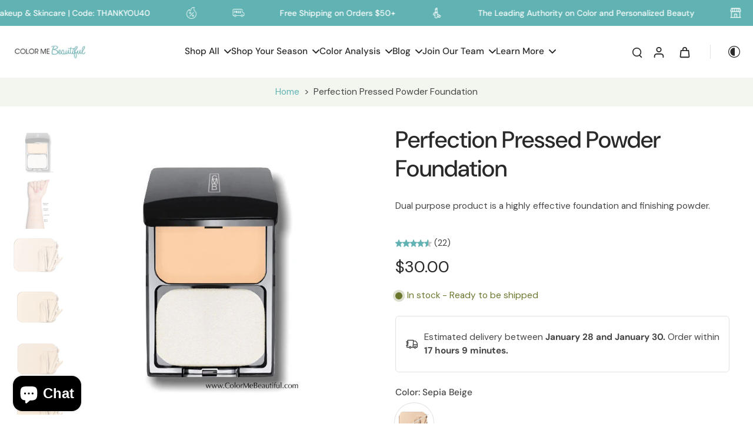

--- FILE ---
content_type: text/javascript; charset=utf-8
request_url: https://colormebeautiful.com/en-ca/products/perfection-pressed-powder-foundation.js
body_size: 2994
content:
{"id":7060873543844,"title":"Perfection Pressed Powder Foundation","handle":"perfection-pressed-powder-foundation","description":"\u003cdiv\u003e\n\u003cdiv\u003e\n\u003cp\u003eDual purpose product is a highly effective foundation and finishing powder.\u003c\/p\u003e\n\u003cp\u003eComprised of natural light reflectors for a perfect, soft focus finish. Additional benefits include powerful absorbents which blot oil and perspiration, set makeup and create a professional quality, flawless complexion.\u003cbr\u003e\u003c\/p\u003e\n\u003cp\u003e\u003cstrong\u003eSKIN TYPES:\u003c\/strong\u003e Effective for all skin types. Including sensitive.\u003cbr\u003e\u003c\/p\u003e\n\u003cp\u003eThis versatile, skin transforming formula is highly versatile. Apply dry or wet as a powder or foundation, for a natural matte finish. This portable compact is perfect for quick touch ups, and comes with both a puff and a sponge to build sheer to full coverage.\u003c\/p\u003e\n\u003cp\u003eVersatile coverage. Weightless feel. All-day perfection.\u003c\/p\u003e\n\u003ch5 data-mce-fragment=\"1\"\u003e\u003cspan class=\"ProductDetailsBullets\" data-mce-fragment=\"1\"\u003eHow To\u003c\/span\u003e\u003c\/h5\u003e\n\u003cdiv id=\"desc2\" class=\"tab-pane pad-20 no-pad-lr active\"\u003e\n\u003cdiv class=\"tab-pane pad-20 no-pad-lr active\" id=\"desc2\" data-mce-fragment=\"1\"\u003e\n\u003cdiv id=\"desc2\" class=\"tab-pane pad-20 no-pad-lr active\" data-mce-fragment=\"1\"\u003e\n\u003cdiv id=\"desc2\" class=\"tab-pane pad-20 no-pad-lr active\" data-mce-fragment=\"1\"\u003eApply dry for a beautiful matte finish or wet for more sheer coverage. Can be worn alone or over one of our other foundations. \u003cstrong data-mce-fragment=\"1\"\u003eLatex free sponge.\u003c\/strong\u003e\u003cbr\u003e\u003cbr\u003e\n\u003c\/div\u003e\n\u003ch5 data-mce-fragment=\"1\"\u003e\u003cspan class=\"ProductDetailsBullets\" data-mce-fragment=\"1\"\u003eIngredients\u003c\/span\u003e\u003c\/h5\u003e\n\u003cdiv class=\"tab-pane pad-20 no-pad-lr active\" id=\"desc3\"\u003e\n\u003cstrong\u003e\u003c\/strong\u003e\n\u003cdiv class=\"tab-pane pad-20 no-pad-lr active\" id=\"desc3\" data-mce-fragment=\"1\"\u003e\n\u003cdiv id=\"desc3\" class=\"tab-pane pad-20 no-pad-lr active\"\u003e\n\u003cdiv class=\"tab-pane pad-20 no-pad-lr active\" id=\"desc3\"\u003e\n\u003cdiv class=\"tab-pane pad-20 no-pad-lr active\" id=\"desc3\"\u003e\n\u003cdiv class=\"tab-pane pad-20 no-pad-lr active\" id=\"desc3\"\u003e\n\u003cdiv id=\"desc3\" class=\"tab-pane pad-20 no-pad-lr active\"\u003e\n\u003cdiv class=\"tab-pane pad-20 no-pad-lr active\" id=\"desc3\"\u003e\n\u003cp\u003e\u003cstrong\u003eHIGHLIGHTED INGREDIENTS:\u003c\/strong\u003e\u003c\/p\u003e\n\u003cp\u003e\u003cstrong\u003eTocopherol\/Tocopheryl Acetate (Vitamin E) \u003c\/strong\u003e– Considered the most important oil-soluble antioxidant and free radical scavenger. As a moisturizer Vitamin E is well absorbed through the skin while improving the appearance of rough, dry and damaged skin.\u003c\/p\u003e\n\u003cp\u003e\u003cstrong\u003eRetinyl Palmitate (Vitamin A) \u003c\/strong\u003e–\u003cstrong\u003e \u003c\/strong\u003eA derivative of Vitamin A, which aids in the production of collagen and hyaluronic acid in the skin, exfoliating and keeping pores clear. It provides firmness, full looking, and smooth skin pigmentation, and aids in slowing the aging process.\u003c\/p\u003e\n\u003cp\u003e\u003cstrong\u003eAscorbyl Palmitate \u003c\/strong\u003e– Used as a preservative and an antioxidant. It facilitates the incorporation of ingredients such as Vitamin A, D and C.\u003c\/p\u003e\n\u003cp\u003e\u003cstrong\u003eACTIVE INGREDIENT:\u003c\/strong\u003e\u003c\/p\u003e\n\u003cp\u003e\u003cstrong\u003eTitanium Dioxide and Zinc Oxide\u003c\/strong\u003e – Provide for a chemical free sunscreen, helping to protect against ultra-violet damage.\u003c\/p\u003e\n\u003cp\u003e\u003cstrong\u003eBase Ingredients for Whisper Beige and Sepia Beige\u003c\/strong\u003e: Talc, Nylon-12, Synthetic Fluorphlogopite, Zinc Stearate, Boron Nitride, Phenyl Trimethicone, Isopropyl Lanolate, Ethylhexyl Palmitate, Cetearyl Ethylhexanoate, Magnesium Myristate, Silica, Kaolin, Hydrated Lecithin, Isopropyl Myristate, Sodium Hyaluronate, Caprylyl Glycol, Hexylene Glycol, Phenoxyethanol. \u003cstrong\u003eMay Contain:\u003c\/strong\u003e Mica, Titanium Dioxide (CI 77891), Iron Oxides (CI 77491, CI 77492, CI 77499), Carmine (CI 75470), Manganese Violet (CI 77742), Ultramarines (CI 77007), Bismuth Oxychloride (CI 77163), Chromium Oxide Greens (CI 77288), Ferric Ferrocyanide (CI 77510), Red 6 (CI 15850), Red 7 Lake (CI 15850), Red 28 Lake (CI 45410), Red 40 Lake (CI 16035), Yellow 5 Lake (CI 19140), Yellow 6 Lake (CI 15985), Blue 1 Lake (CI 42090).\u003c\/p\u003e\n\u003cp\u003e\u003cstrong\u003eBase Ingredients Almond \u0026amp; Creamy Cameo: \u003c\/strong\u003ePolyethylene, Zinc Oxide, HDI\/Trimethylol Hexyllactone Crosspolymer, Tricaprylin, Nylon-12, Boron Nitride, Caprylic\/Capric Triglyceride, Magnesium Myristate, Lanolin Alcohol, Isopropyl Myristate, Isopropyl Palmitate, Hydrogenated Lecithin, Aluminum Hydroxide, Stearic Acid, Retinyl Palmitate, Tocopheryl Acetate, Tocopherol, Ascorbyl Palmitate, Triethoxycaprylylsilane, Methylparaben, Propylparaben. \u003cstrong\u003eMay Contain: \u003c\/strong\u003eMica (CI 77019), Titanium Dioxide (CI 77891), Iron Oxides (CI 77491, CI 77492, CI 77499), Bismuth Oxychloride (CI 77163), Chromium Hydroxide Green (CI 77289).\u003c\/p\u003e\n\u003cp\u003e\u003ci\u003eIngredients are subject to change, for most up to date ingredients check the label on your product\u003c\/i\u003e\u003c\/p\u003e\n\u003c\/div\u003e\n\u003c\/div\u003e\n\u003c\/div\u003e\n\u003c\/div\u003e\n\u003c\/div\u003e\n\u003c\/div\u003e\n\u003c\/div\u003e\n\u003c\/div\u003e\n\u003c\/div\u003e\n\u003c\/div\u003e\n\u003c\/div\u003e\n\u003c\/div\u003e\n\u003c\/div\u003e","published_at":"2021-10-16T11:44:31-04:00","created_at":"2021-10-16T11:40:57-04:00","vendor":"Color Me Beautiful","type":"Makeup","tags":["discountable"],"price":3000,"price_min":3000,"price_max":3000,"available":true,"price_varies":false,"compare_at_price":null,"compare_at_price_min":0,"compare_at_price_max":0,"compare_at_price_varies":false,"variants":[{"id":41293235290276,"title":"Whisper Beige","option1":"Whisper Beige","option2":null,"option3":null,"sku":"243940","requires_shipping":true,"taxable":true,"featured_image":{"id":44066927739044,"product_id":7060873543844,"position":3,"created_at":"2024-02-07T17:34:52-05:00","updated_at":"2024-02-07T17:34:52-05:00","alt":"Perfection Pressed Powder Foundation","width":800,"height":800,"src":"https:\/\/cdn.shopify.com\/s\/files\/1\/0572\/9959\/9524\/files\/243940_whisperBeige_fca3a9b5-504a-474e-9b42-ca4e9d45c627.jpg?v=1707345292","variant_ids":[41293235290276]},"available":false,"name":"Perfection Pressed Powder Foundation - Whisper Beige","public_title":"Whisper Beige","options":["Whisper Beige"],"price":3000,"weight":0,"compare_at_price":null,"inventory_management":"shopify","barcode":"754753439401","featured_media":{"alt":"Perfection Pressed Powder Foundation","id":36811631558820,"position":3,"preview_image":{"aspect_ratio":1.0,"height":800,"width":800,"src":"https:\/\/cdn.shopify.com\/s\/files\/1\/0572\/9959\/9524\/files\/243940_whisperBeige_fca3a9b5-504a-474e-9b42-ca4e9d45c627.jpg?v=1707345292"}},"requires_selling_plan":false,"selling_plan_allocations":[]},{"id":41293235323044,"title":"Creamy Cameo","option1":"Creamy Cameo","option2":null,"option3":null,"sku":"439487","requires_shipping":true,"taxable":true,"featured_image":{"id":44066929115300,"product_id":7060873543844,"position":4,"created_at":"2024-02-07T17:34:58-05:00","updated_at":"2024-02-07T17:34:58-05:00","alt":"Perfection Pressed Powder Foundation","width":1000,"height":797,"src":"https:\/\/cdn.shopify.com\/s\/files\/1\/0572\/9959\/9524\/files\/psd_bb1fe8fc-a751-433a-8f76-0d9ee563af6b.jpg?v=1707345298","variant_ids":[41293235323044]},"available":false,"name":"Perfection Pressed Powder Foundation - Creamy Cameo","public_title":"Creamy Cameo","options":["Creamy Cameo"],"price":3000,"weight":0,"compare_at_price":null,"inventory_management":"shopify","barcode":"754753439487","featured_media":{"alt":"Perfection Pressed Powder Foundation","id":36811633131684,"position":4,"preview_image":{"aspect_ratio":1.255,"height":797,"width":1000,"src":"https:\/\/cdn.shopify.com\/s\/files\/1\/0572\/9959\/9524\/files\/psd_bb1fe8fc-a751-433a-8f76-0d9ee563af6b.jpg?v=1707345298"}},"requires_selling_plan":false,"selling_plan_allocations":[]},{"id":41293235355812,"title":"Sepia Beige","option1":"Sepia Beige","option2":null,"option3":null,"sku":"243944","requires_shipping":true,"taxable":true,"featured_image":{"id":44066929541284,"product_id":7060873543844,"position":5,"created_at":"2024-02-07T17:35:04-05:00","updated_at":"2024-02-07T17:35:04-05:00","alt":"Perfection Pressed Powder Foundation","width":800,"height":637,"src":"https:\/\/cdn.shopify.com\/s\/files\/1\/0572\/9959\/9524\/files\/SEPIA-BEIGE-PRESSED-POWDER_b8f1a89d-614f-4ed2-b67a-5d8b13a69850.jpg?v=1707345304","variant_ids":[41293235355812]},"available":true,"name":"Perfection Pressed Powder Foundation - Sepia Beige","public_title":"Sepia Beige","options":["Sepia Beige"],"price":3000,"weight":77,"compare_at_price":null,"inventory_management":"shopify","barcode":"754753439449","featured_media":{"alt":"Perfection Pressed Powder Foundation","id":36811634114724,"position":5,"preview_image":{"aspect_ratio":1.256,"height":637,"width":800,"src":"https:\/\/cdn.shopify.com\/s\/files\/1\/0572\/9959\/9524\/files\/SEPIA-BEIGE-PRESSED-POWDER_b8f1a89d-614f-4ed2-b67a-5d8b13a69850.jpg?v=1707345304"}},"requires_selling_plan":false,"selling_plan_allocations":[]},{"id":41293235388580,"title":"Almond","option1":"Almond","option2":null,"option3":null,"sku":"439494","requires_shipping":true,"taxable":true,"featured_image":{"id":44066930884772,"product_id":7060873543844,"position":6,"created_at":"2024-02-07T17:35:11-05:00","updated_at":"2024-02-07T17:35:11-05:00","alt":"Perfection Pressed Powder Foundation","width":1000,"height":797,"src":"https:\/\/cdn.shopify.com\/s\/files\/1\/0572\/9959\/9524\/files\/psd_f4ce303e-3814-4a4d-906f-2bed21fd181b.jpg?v=1707345311","variant_ids":[41293235388580]},"available":false,"name":"Perfection Pressed Powder Foundation - Almond","public_title":"Almond","options":["Almond"],"price":3000,"weight":77,"compare_at_price":null,"inventory_management":"shopify","barcode":"754753439494","featured_media":{"alt":"Perfection Pressed Powder Foundation","id":36811634933924,"position":6,"preview_image":{"aspect_ratio":1.255,"height":797,"width":1000,"src":"https:\/\/cdn.shopify.com\/s\/files\/1\/0572\/9959\/9524\/files\/psd_f4ce303e-3814-4a4d-906f-2bed21fd181b.jpg?v=1707345311"}},"requires_selling_plan":false,"selling_plan_allocations":[]}],"images":["\/\/cdn.shopify.com\/s\/files\/1\/0572\/9959\/9524\/files\/translucent-pressed-powder-web-parent_01637c4a-e37e-4d56-8bc7-66b8fece4cce.jpg?v=1707345277","\/\/cdn.shopify.com\/s\/files\/1\/0572\/9959\/9524\/files\/PRESSED-FOUNDATION-ARM-SWATCH_b3204b75-cdd2-4c2a-9345-41f3dc458f82.jpg?v=1707345284","\/\/cdn.shopify.com\/s\/files\/1\/0572\/9959\/9524\/files\/243940_whisperBeige_fca3a9b5-504a-474e-9b42-ca4e9d45c627.jpg?v=1707345292","\/\/cdn.shopify.com\/s\/files\/1\/0572\/9959\/9524\/files\/psd_bb1fe8fc-a751-433a-8f76-0d9ee563af6b.jpg?v=1707345298","\/\/cdn.shopify.com\/s\/files\/1\/0572\/9959\/9524\/files\/SEPIA-BEIGE-PRESSED-POWDER_b8f1a89d-614f-4ed2-b67a-5d8b13a69850.jpg?v=1707345304","\/\/cdn.shopify.com\/s\/files\/1\/0572\/9959\/9524\/files\/psd_f4ce303e-3814-4a4d-906f-2bed21fd181b.jpg?v=1707345311"],"featured_image":"\/\/cdn.shopify.com\/s\/files\/1\/0572\/9959\/9524\/files\/translucent-pressed-powder-web-parent_01637c4a-e37e-4d56-8bc7-66b8fece4cce.jpg?v=1707345277","options":[{"name":"Color","position":1,"values":["Whisper Beige","Creamy Cameo","Sepia Beige","Almond"]}],"url":"\/en-ca\/products\/perfection-pressed-powder-foundation","media":[{"alt":"Perfection Pressed Powder Foundation","id":36811629068452,"position":1,"preview_image":{"aspect_ratio":1.0,"height":640,"width":640,"src":"https:\/\/cdn.shopify.com\/s\/files\/1\/0572\/9959\/9524\/files\/translucent-pressed-powder-web-parent_01637c4a-e37e-4d56-8bc7-66b8fece4cce.jpg?v=1707345277"},"aspect_ratio":1.0,"height":640,"media_type":"image","src":"https:\/\/cdn.shopify.com\/s\/files\/1\/0572\/9959\/9524\/files\/translucent-pressed-powder-web-parent_01637c4a-e37e-4d56-8bc7-66b8fece4cce.jpg?v=1707345277","width":640},{"alt":"Perfection Pressed Powder Foundation","id":36811629428900,"position":2,"preview_image":{"aspect_ratio":1.0,"height":800,"width":800,"src":"https:\/\/cdn.shopify.com\/s\/files\/1\/0572\/9959\/9524\/files\/PRESSED-FOUNDATION-ARM-SWATCH_b3204b75-cdd2-4c2a-9345-41f3dc458f82.jpg?v=1707345284"},"aspect_ratio":1.0,"height":800,"media_type":"image","src":"https:\/\/cdn.shopify.com\/s\/files\/1\/0572\/9959\/9524\/files\/PRESSED-FOUNDATION-ARM-SWATCH_b3204b75-cdd2-4c2a-9345-41f3dc458f82.jpg?v=1707345284","width":800},{"alt":"Perfection Pressed Powder Foundation","id":36811631558820,"position":3,"preview_image":{"aspect_ratio":1.0,"height":800,"width":800,"src":"https:\/\/cdn.shopify.com\/s\/files\/1\/0572\/9959\/9524\/files\/243940_whisperBeige_fca3a9b5-504a-474e-9b42-ca4e9d45c627.jpg?v=1707345292"},"aspect_ratio":1.0,"height":800,"media_type":"image","src":"https:\/\/cdn.shopify.com\/s\/files\/1\/0572\/9959\/9524\/files\/243940_whisperBeige_fca3a9b5-504a-474e-9b42-ca4e9d45c627.jpg?v=1707345292","width":800},{"alt":"Perfection Pressed Powder Foundation","id":36811633131684,"position":4,"preview_image":{"aspect_ratio":1.255,"height":797,"width":1000,"src":"https:\/\/cdn.shopify.com\/s\/files\/1\/0572\/9959\/9524\/files\/psd_bb1fe8fc-a751-433a-8f76-0d9ee563af6b.jpg?v=1707345298"},"aspect_ratio":1.255,"height":797,"media_type":"image","src":"https:\/\/cdn.shopify.com\/s\/files\/1\/0572\/9959\/9524\/files\/psd_bb1fe8fc-a751-433a-8f76-0d9ee563af6b.jpg?v=1707345298","width":1000},{"alt":"Perfection Pressed Powder Foundation","id":36811634114724,"position":5,"preview_image":{"aspect_ratio":1.256,"height":637,"width":800,"src":"https:\/\/cdn.shopify.com\/s\/files\/1\/0572\/9959\/9524\/files\/SEPIA-BEIGE-PRESSED-POWDER_b8f1a89d-614f-4ed2-b67a-5d8b13a69850.jpg?v=1707345304"},"aspect_ratio":1.256,"height":637,"media_type":"image","src":"https:\/\/cdn.shopify.com\/s\/files\/1\/0572\/9959\/9524\/files\/SEPIA-BEIGE-PRESSED-POWDER_b8f1a89d-614f-4ed2-b67a-5d8b13a69850.jpg?v=1707345304","width":800},{"alt":"Perfection Pressed Powder Foundation","id":36811634933924,"position":6,"preview_image":{"aspect_ratio":1.255,"height":797,"width":1000,"src":"https:\/\/cdn.shopify.com\/s\/files\/1\/0572\/9959\/9524\/files\/psd_f4ce303e-3814-4a4d-906f-2bed21fd181b.jpg?v=1707345311"},"aspect_ratio":1.255,"height":797,"media_type":"image","src":"https:\/\/cdn.shopify.com\/s\/files\/1\/0572\/9959\/9524\/files\/psd_f4ce303e-3814-4a4d-906f-2bed21fd181b.jpg?v=1707345311","width":1000}],"requires_selling_plan":false,"selling_plan_groups":[]}

--- FILE ---
content_type: text/javascript
request_url: https://colormebeautiful.com/cdn/shop/t/14/assets/video-looping.js?v=116069069734105952031760649826
body_size: 1930
content:
window.Eurus.loadedScript.has("video-looping.js")||(window.Eurus.loadedScript.add("video-looping.js"),requestAnimationFrame(()=>{document.addEventListener("alpine:init",()=>{Alpine.data("xVideoLooping",(spacing,autoplay,showPagination,cardProductPosition,sectionId,swipeOnMobile)=>({activeIndex:0,slideList:[],originalHeight:0,originalCountItem:0,startSwipePosition:0,isSwiping:0,init(){window.innerWidth>767?this.initSlider():swipeOnMobile&&this.initSlider()},initSlider(){const container=document.querySelector(`.slider-${sectionId}`);let originalItems=Array.from(document.querySelectorAll(`.slider-${sectionId} .item`));const preloadItem=document.querySelector(`.preload-slide-${sectionId}`);if(this.originalCountItem=originalItems.length,this.originalHeight=preloadItem.offsetHeight,container.style.height=`${this.originalHeight}px`,originalItems.length==1&&(originalItems[this.activeIndex].style.height=`${this.originalHeight}px`,this.renderPagination()),originalItems.length>1){if(window.innerWidth>767){for(;originalItems.length<7;)originalItems=originalItems.concat(originalItems.map(item=>{const clone=item.cloneNode(!0);return clone.setAttribute("is-clone",!0),clone}));const frag=document.createDocumentFragment();originalItems.forEach(item=>frag.appendChild(item)),container.innerHTML="",container.appendChild(frag),this.slideList=Array.from(document.querySelectorAll(`.slider-${sectionId} .item`)),this.slideList=this.slideList.map((item,index)=>(item.setAttribute("slide-index",index),item))}else this.slideList=originalItems;"requestIdleCallback"in window?requestIdleCallback(()=>this.render()):setTimeout(()=>{this.render()},100)}},sanitizeClonedItem(item,cloneIndex){item.getAttribute("is-clone")&&item.querySelectorAll("[id], [for], [form]").forEach(el=>{if(el.hasAttribute("id")){const newId=`${el.getAttribute("id")}-clone-${cloneIndex}`;el.setAttribute("id",newId)}if(el.hasAttribute("for")){const newFor=`${el.getAttribute("for")}-clone-${cloneIndex}`;el.setAttribute("for",newFor)}if(el.hasAttribute("form")){const newForm=`${el.getAttribute("form")}-clone-${cloneIndex}`;el.setAttribute("form",newForm)}})},getIndex(i){return(i+this.slideList.length)%this.slideList.length},pauseVideo(){if(autoplay){if(window.innerWidth>767){const activeItem=this.slideList[this.getIndex(this.activeIndex)];let activeVideo,activeExternal;window.innerWidth>767?(activeVideo=activeItem.querySelector("video"),activeExternal=activeItem.querySelector(".yt-vimec-video")):(activeVideo=activeItem.querySelector(".mobile-video-container video"),activeExternal=activeItem.querySelector(".mobile-video-container .yt-vimec-video")),activeVideo&&activeVideo.pause(),activeExternal&&Alpine.store("xVideo").pause(activeExternal)}else if(swipeOnMobile){const activeItem=this.slideList[this.getIndex(this.activeIndex)];let activeVideo,activeExternal;window.innerWidth>767?(activeVideo=activeItem.querySelector("video"),activeExternal=activeItem.querySelector(".yt-vimec-video")):(activeVideo=activeItem.querySelector(".mobile-video-container video"),activeExternal=activeItem.querySelector(".mobile-video-container .yt-vimec-video")),activeVideo&&activeVideo.pause(),activeExternal&&Alpine.store("xVideo").pause(activeExternal)}}},continueVideo(){if(autoplay){if(window.innerWidth>767){const activeItem=this.slideList[this.getIndex(this.activeIndex)];let activeVideo,activeExternal;window.innerWidth>767?(activeVideo=activeItem.querySelector("video"),activeExternal=activeItem.querySelector(".yt-vimec-video")):(activeVideo=activeItem.querySelector(".mobile-video-container video"),activeExternal=activeItem.querySelector(".mobile-video-container .yt-vimec-video")),activeVideo&&activeVideo.play(),activeExternal&&Alpine.store("xVideo").play(activeExternal)}else if(swipeOnMobile){const activeItem=this.slideList[this.getIndex(this.activeIndex)];let activeVideo,activeExternal;window.innerWidth>767?(activeVideo=activeItem.querySelector("video"),activeExternal=activeItem.querySelector(".yt-vimec-video")):(activeVideo=activeItem.querySelector(".mobile-video-container video"),activeExternal=activeItem.querySelector(".mobile-video-container .yt-vimec-video")),activeVideo&&activeVideo.play(),activeExternal&&Alpine.store("xVideo").play(activeExternal)}}},playActiveVideo(){const activeItem=this.slideList[this.getIndex(this.activeIndex)];let activeVideo,activeExternal;window.innerWidth>767?(activeVideo=activeItem.querySelector("video"),activeExternal=activeItem.querySelector(".yt-vimec-video")):(activeVideo=activeItem.querySelector(".mobile-video-container video"),activeExternal=activeItem.querySelector(".mobile-video-container .yt-vimec-video")),this.slideList.forEach(item=>{const video=item.querySelector("video"),externalVideo=item.querySelector(".iframe-video"),externalContainer=item.querySelector(".yt-vimec-video");video?(video.pause(),window.innerWidth>767&&video.closest(".desktop-video-container").querySelector(".button-play").classList.add("hidden")):externalVideo&&externalContainer&&(Alpine.store("xVideo").pause(externalContainer),externalVideo.contentWindow.postMessage(JSON.stringify({method:"pause"}),"*"));const videoMobile=item.querySelector(".mobile-video-container video"),externalVideoMobile=item.querySelector(".mobile-video-container .iframe-video"),externalContainerMobile=item.querySelector(".mobile-video-container .yt-vimec-video");videoMobile?(videoMobile.pause(),window.innerWidth<767&&videoMobile.closest(".mobile-video-container").querySelector(".button-play").classList.add("hidden")):externalVideoMobile&&externalContainerMobile&&(Alpine.store("xVideo").pause(externalContainerMobile),externalVideoMobile.contentWindow.postMessage(JSON.stringify({method:"pause"}),"*"))}),document.querySelectorAll(`#pagination-${sectionId} .pagination-dot .progress`).forEach(progress=>{progress.style.animation="none",progress.style.width="0%"});const animateProgressJS=(video,progressBar)=>{if(!video||!progressBar)return;let rafId;const updateProgress=()=>{if(video.duration>0){const percent=video.currentTime/video.duration*100;progressBar.style.width=percent+"%"}rafId=requestAnimationFrame(updateProgress)};video.addEventListener("play",()=>{cancelAnimationFrame(rafId),updateProgress()}),video.addEventListener("pause",()=>{cancelAnimationFrame(rafId)}),video.addEventListener("ended",()=>{cancelAnimationFrame(rafId),progressBar.style.width="100%"})};if(activeExternal){const videoType=activeExternal.getAttribute("video-type"),videoId=activeExternal.getAttribute("video-id"),videoAlt=activeExternal.getAttribute("video-alt");if(activeExternal.getAttribute("video-loaded")=="false")Alpine.store("xVideo").externalLoad(activeExternal,videoType,videoId,!1,videoAlt,1),activeExternal.setAttribute("video-loaded","true");else{const activeIframe=activeExternal.querySelector("iframe");videoType=="vimeo"?activeIframe.contentWindow.postMessage(JSON.stringify({method:"play",value:"true"}),"*"):activeIframe.contentWindow.postMessage(JSON.stringify({event:"command",func:"playVideo"}),"*")}this._externalListener||(this._externalListener={}),this._externalListener[sectionId]&&window.removeEventListener("message",this._externalListener[sectionId]);let videoDuration,rafId;const activeProgressDot=document.querySelector(`#pagination-${sectionId} .pagination-dot.active .progress`),updateProgress=(current,duration)=>{if(current!==void 0&&duration>0){const percent=current/duration*100;activeProgressDot.style.width=percent+"%"}rafId=requestAnimationFrame(updateProgress)};this._externalListener[sectionId]=event=>{const activeIframe=activeExternal.querySelector("iframe");if(event.source===activeIframe.contentWindow)if(event.origin==="https://www.youtube.com")try{const data=JSON.parse(event.data);data.info.duration&&data.info.playerState==1&&(videoDuration=data.info.duration),videoDuration&&activeProgressDot&&(data.event==="onStateChange"&&data.info===1&&cancelAnimationFrame(rafId),data.event==="onStateChange"&&data.info===2?cancelAnimationFrame(rafId):(cancelAnimationFrame(rafId),updateProgress(data.info.currentTime,videoDuration))),data.event==="onStateChange"&&data.info===0&&(activeProgressDot&&(cancelAnimationFrame(rafId),activeProgressDot.style.width="100%"),activeIframe.contentWindow.postMessage(JSON.stringify({event:"command",func:"seekTo",args:[0,!0]}),"*"),this.activeIndex=this.getIndex(this.activeIndex+1),this.render())}catch{}else if(event.origin==="https://player.vimeo.com")try{const data=JSON.parse(event.data);data.event==="play"&&(videoDuration=data.data.duration),data.event==="playProgress"&&(cancelAnimationFrame(rafId),updateProgress(data.data.seconds,videoDuration)),data.event==="pause"&&cancelAnimationFrame(rafId),data.event==="finish"&&(activeProgressDot&&(cancelAnimationFrame(rafId),activeProgressDot.style.width="100%"),this.activeIndex=this.getIndex(this.activeIndex+1),this.render())}catch{}else return},window.addEventListener("message",this._externalListener[sectionId])}if(activeVideo){const activeProgressDot=document.querySelector(`#pagination-${sectionId} .pagination-dot.active .progress`);animateProgressJS(activeVideo,activeProgressDot),activeVideo.onended=()=>{this.activeIndex=this.getIndex(this.activeIndex+1),this.render()},requestAnimationFrame(()=>{activeVideo.play().catch(()=>{})})}},renderPagination(){if(showPagination){const paginationContainer=document.getElementById(`pagination-${sectionId}`);paginationContainer.innerHTML="";for(let i=0;i<this.originalCountItem;i++){const dot=document.createElement("div");if(dot.className="pagination-dot",i===this.activeIndex%this.originalCountItem){const activeItem=this.slideList[this.getIndex(this.activeIndex)];let activeVideo,activeExternal;activeItem&&(window.innerWidth>767?(activeVideo=activeItem.querySelector("video"),activeExternal=activeItem.querySelector(".yt-vimec-video")):(activeVideo=activeItem.querySelector(".mobile-video-container video"),activeExternal=activeItem.querySelector(".mobile-video-container .yt-vimec-video"))),(activeVideo&&autoplay||activeExternal&&autoplay)&&dot.classList.add("autoplay"),dot.classList.add("active")}const progress=document.createElement("div");progress.className="progress",dot.appendChild(progress),dot.addEventListener("click",()=>{this.activeIndex=i,this.render()}),paginationContainer.appendChild(dot)}}},render(){let center=0;window.innerWidth>767?center=Math.floor(7/2):center=Math.floor(this.slideList.length/2),requestAnimationFrame(()=>{for(let i=0;i<this.slideList.length;i++)this.slideList[i].style.opacity="0",this.slideList[i].style.zIndex="0",this.slideList[i].style.transform="translateX(0)",this.slideList[i].style.margin="0",this.slideList[i].style.transition="all 0.4s ease",this.slideList[i].classList.remove("active-slide");for(let i=-center;i<=center;i++){let idx=this.getIndex(this.activeIndex+i);const item=this.slideList[idx],absPos=Math.abs(i),height=this.originalHeight-absPos*70;let opacity=0;window.innerWidth>767&&(opacity=absPos>2?0:1);const shift=i*100,marginLeft=i*spacing;item.style.zIndex=10-absPos,item.style.opacity=opacity,item.style.filter="grayscale(1)",item.style.transform=`translateX(${shift}%)`,item.style.height=`${height}px`,item.style.marginTop=`${(this.originalHeight-height)/2}px`,item.style.marginLeft=`${marginLeft}px`}this.slideList[this.activeIndex].classList.add("active-slide"),this.slideList[this.activeIndex].style.pointerEvents="auto",this.slideList[this.activeIndex].style.filter="grayscale(0)",window.innerWidth<767&&(this.slideList[this.activeIndex].style.opacity="1")}),this.renderPagination(),autoplay?(this.playActiveVideo(),window.innerWidth>767&&document.addEventListener("visibilitychange",()=>{if(!document.hidden){const slideInCard=this.slideList[this.activeIndex].querySelector(".slide-animation");slideInCard?slideInCard.classList.contains("translate-y-0")==!1&&this.playActiveVideo():this.playActiveVideo()}})):this.slideList.forEach(item=>{const video=item.querySelector("video"),externalVideo=item.querySelector(".iframe-video"),externalContainer=item.querySelector(".yt-vimec-video");video?(video.pause(),video.closest(".external-video").querySelector(".button-play").classList.remove("hidden")):externalVideo&&externalContainer&&(Alpine.store("xVideo").pause(externalContainer),externalVideo.contentWindow.postMessage(JSON.stringify({method:"pause"}),"*"));const videoMobile=item.querySelector(".mobile-video-container video"),externalVideoMobile=item.querySelector(".mobile-video-container .iframe-video"),externalContainerMobile=item.querySelector(".mobile-video-container .yt-vimec-video");videoMobile?(videoMobile.pause(),videoMobile.closest(".external-video").querySelector(".button-play").classList.remove("hidden")):externalVideoMobile&&externalContainerMobile&&(Alpine.store("xVideo").pause(externalContainerMobile),externalVideoMobile.contentWindow.postMessage(JSON.stringify({method:"pause"}),"*"))})},goToSlide(el){const slideIndex=el.closest(".item").getAttribute("slide-index");if(slideIndex){const slideOffset=slideIndex-this.activeIndex;this.activeIndex=this.getIndex(this.activeIndex+slideOffset),this.render()}},nextSlide(){this.originalCountItem>1&&(this.activeIndex=this.getIndex(this.activeIndex+1),this.render())},prevSlide(){this.originalCountItem>1&&(this.activeIndex=this.getIndex(this.activeIndex-1),this.render())},onMouseDown(e){this.startSwipePosition=e.clientX,this.isSwiping=!0},onMouseMove(e){if(!this.isSwiping)return;const diffX=e.clientX-this.startSwipePosition;Math.abs(diffX)>50&&(this.isSwiping=!1,diffX<0?this.nextSlide():this.prevSlide())},onMouseUp(){this.isSwiping=!1},onMouseLeave(){this.isSwiping=!1},onTouchStart(e){this.startSwipePosition=e.touches[0].clientX,this.isSwiping=!0},onTouchMove(e){if(!this.isSwiping)return;const diffX=e.touches[0].clientX-this.startSwipePosition;Math.abs(diffX)>50&&(this.isSwiping=!1,diffX<0?this.nextSlide():this.prevSlide())},onTouchEnd(){this.isSwiping=!1},onTouchCancel(){this.isSwiping=!1}}))})}));
//# sourceMappingURL=/cdn/shop/t/14/assets/video-looping.js.map?v=116069069734105952031760649826


--- FILE ---
content_type: text/javascript
request_url: https://colormebeautiful.com/cdn/shop/t/14/assets/featured-collection.js?v=166203110154732063391760649826
body_size: -244
content:
window.Eurus.loadedScript.has("featured-collection.js")||(window.Eurus.loadedScript.add("featured-collection.js"),requestAnimationFrame(()=>{document.addEventListener("alpine:init",()=>{Alpine.data("xFeaturedCollection",(sectionId,pageParam,container)=>({sectionId,pageParam,currentTab:1,loading:!0,loaded:[],select(index){this.currentTab=index},loadData(index){const selectedPage=index-1;if(!this.loaded.includes(selectedPage)){this.loading=!0;let url=`${window.location.pathname}?section_id=${this.sectionId}&${this.pageParam}=${index}`;fetch(url,{method:"GET"}).then(response=>response.text()).then(responseText=>{const html=new DOMParser().parseFromString(responseText,"text/html"),contentId=`x-fc-${this.sectionId}-${index}`,newContent=html.getElementById(contentId);newContent&&!document.getElementById(contentId)&&(container.appendChild(newContent),this.loaded.push(selectedPage)),this.loading=!1})}},scrollIntoView(element){const scrollableContainer=element.closest(".overflow-x-auto"),elementPosition=element.offsetLeft;scrollableContainer.scroll({left:elementPosition,behavior:"smooth"})}}))})}));
//# sourceMappingURL=/cdn/shop/t/14/assets/featured-collection.js.map?v=166203110154732063391760649826


--- FILE ---
content_type: text/javascript
request_url: https://colormebeautiful.com/cdn/shop/t/14/assets/video-shopping.js?v=103013680442401637241760649826
body_size: -226
content:
window.Eurus.loadedScript.has("video-shopping.js")||(window.Eurus.loadedScript.add("video-shopping.js"),requestAnimationFrame(()=>{document.addEventListener("alpine:init",()=>{Alpine.data("xVideoShopping",()=>({showSlideListItemInVideoCard:!1,showSlideProductInPopup:!1,showSlideProductInVideoCard:!1,showPopup:!1,productSelectedId:"",positionBottomGroupAnnouncementAndHeader:0,isMobile:!1,openProductInPopup(productId){this.showSlideProductInPopup=!0,this.productSelectedId=productId},openProductInSlide(productId){this.showSlideProductInVideoCard=!0,this.productSelectedId=productId},closeProductInSlide(){this.isOpenProductInPopupMobile=!1,this.showSlideProductInVideoCard=!1,setTimeout(()=>{this.productSelectedId=""},500)},closeProductInPopup(){this.showSlideProductInPopup=!1,setTimeout(()=>{this.productSelectedId=""},500)},openPopup(){this.showPopup=!0,Alpine.store("xPopup").openVideoShopping=!0;const announcement=document.getElementById("x-announcement"),header=document.getElementById("sticky-header");announcement?announcement.dataset.isSticky=="true"?header&&header.offsetHeight+header.getBoundingClientRect().top>announcement.offsetHeight?this.positionBottomGroupAnnouncementAndHeader=header?header.offsetHeight+header.getBoundingClientRect().top:0:this.positionBottomGroupAnnouncementAndHeader=announcement.offsetHeight:this.positionBottomGroupAnnouncementAndHeader=header?header.offsetHeight+header.getBoundingClientRect().top:announcement.offsetHeight+announcement.getBoundingClientRect().top:this.positionBottomGroupAnnouncementAndHeader=header?header.offsetHeight+header.getBoundingClientRect().top:0,(!header||header?.getBoundingClientRect().bottom<0)&&(!announcement||announcement?.getBoundingClientRect().bottom<0)&&(this.positionBottomGroupAnnouncementAndHeader=0)},closePopup(){this.showPopup=!1,setTimeout(()=>{Alpine.store("xPopup").openVideoShopping=!1},500),this.closeProductInPopup()}}))})}));
//# sourceMappingURL=/cdn/shop/t/14/assets/video-shopping.js.map?v=103013680442401637241760649826
